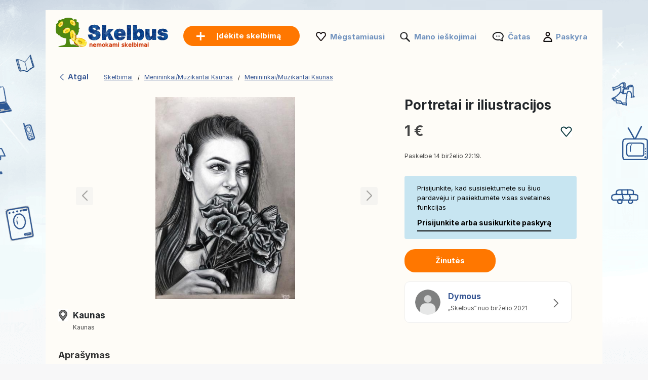

--- FILE ---
content_type: text/html; charset=UTF-8
request_url: https://www.skelbus.lt/skelbimas/portretai-ir-iliustracijos-623701999.html
body_size: 7788
content:
<!DOCTYPE html>
<html lang="lt" class="notranslate" translate="no">
<head>
<meta charset="utf-8">
<meta name="google" content="notranslate" />
<meta name="viewport" content="width=device-width,initial-scale=1,shrink-to-fit=no"/>
<title>Portretai ir iliustracijos: 1 €  - Menininkai/Muzikantai Kaunas Skelbus.lt</title>
<meta http-equiv="Content-Language" content="lt"/>
<meta name="description" content="Sveiki Priimu užsakymus, kreipkitės asmenine žinute ir atsiųsiu kainoraštį... SKELBIMAI Skelbus.lt"/><link rel="canonical" href="https://www.skelbus.lt/skelbimas/portretai-ir-iliustracijos-623701999.html"/><link rel="preload" href="/font/inter/Inter-Regular.woff2" as="font" type="font/woff2" crossorigin>
<link rel="stylesheet" href="https://www.skelbus.lt/style.css?t=1081983575220" type="text/css" media="screen"/>
<meta name="robots" content="index, follow"/>
<link rel="preload" fetchpriority="high" as="style" href="https://st1.skelbus.lt/common/ad.css" />
<link rel="stylesheet" type="text/css" media="print" onload="this.media='all'" href="https://st1.skelbus.lt/common/ad.css" />
<meta property="og:title" content="Portretai ir iliustracijos: 1 €  - Menininkai/Muzikantai Kaunas Skelbus.lt"/>
<meta property="og:type" content="website"/>
<meta name="google-signin-client_id" content="731332360322-9j908olnkbbi0p055mtdoi6vhjveel78.apps.googleusercontent.com">
<meta name="google-signin-scope" content="profile email">
<link rel="icon" type="image/x-icon" href="https://st1.skelbus.lt/common/media/favicon.ico">
<link rel="dns-prefetch" href="https://www.google-analytics.com"/>
<link rel="dns-prefetch" href="https://www.googletagmanager.com"/>
<meta name="verify-paysera" content="8268951da3ebc01ae3aa3b9030f5548f"></head>
<body>
	<div id="contentWrapper">
						
				
		<div id="glob_wrap2"  ><div class="lp"><a  href="https://www.skelbus.lt/" style="text-indent:-1000em" title="Skelbus - Nemokami skelbimai">
						<span id="logoMain" class="logo_lt-lt" style="background: url('https://st1.skelbus.lt/common/media/logo/lt-lt.svg') no-repeat;"></span>
					</a>				<a style="box-shadow: rgba(0, 0, 0, 0.24) 0px 3px 8px;" href="https://www.skelbus.lt/paskelbkite-skelbima.html" onmouseover="this.style.backgroundColor='#fd8821'" onmouseout="this.style.backgroundColor='#ff7700'" class="btnPostSmall btnPostSmall2">Įdėkite skelbimą</a>
								
			
				<div class="topnav" id="myTopnav">
					<a href="#" id="logoNav" class="logo" style="background: url('https://st1.skelbus.lt/common/media/logo/lt-lt.svg') no-repeat;"></a>
					
					
										<a href="https://www.skelbus.lt/paskelbkite-skelbima.html" onmouseover="this.style.backgroundColor='#fd8821'" onmouseout="this.style.backgroundColor='#ff7700'" class="btnPostBurg btnPost btnPostPos iu"><span class="pta2 pta2_lt">Įdėkite skelbimą</span></a>
										
					<ul class="h_menu h_menuPos">
						
						<li class="sep sep_fav" style="padding-left:0"><a style="padding-left:28px;" rel="nofollow" href="https://www.skelbus.lt/favorites/">Mėgstamiausi</a></li>
						<li class="sep sep_searches"><a rel="nofollow" style="position:relative;padding-left:28px;"  href="https://www.skelbus.lt/mano-ieskojimai/">Mano ieškojimai													</a></li>
						<li class="sep sep_chat">
							<a rel="nofollow" class="chat-open" style="position:relative;padding-left:32px;" href="https://www.skelbus.lt/messages/">
								Čatas								<span class="chat-badge" style="display:none;">0</span>
							</a>
						</li>
						<li class="sep sep_profile" style="padding-left:25px"><a rel="nofollow" href="https://www.skelbus.lt/myaccount/">Paskyra</a></li>
					</ul>
					
				</div>
				</div>			
			<div style="clear:both"></div>
			
			<div class="lp"></div>

<div id="breadtop" style="margin:30px 0 10px 0">
	<a rel="nofollow" href="#" onclick="back()" class="back">
		<svg xmlns="http://www.w3.org/2000/svg" viewBox="0 0 24 24" width="1em" height="1em" class="css-1cu9y7g"><path fill="currentColor" fill-rule="evenodd" d="m15.547 2-1.305 1.27L6 11.293v1.414l8.242 8.022L15.547 22H17v-1.414l-1.305-1.271L8.18 12l7.515-7.316L17 3.414V2z"></path></svg>
		Atgal	</a>

	<div id="bread" style="padding-top:3px;">
		<ol itemscope itemtype="https://schema.org/BreadcrumbList">
		  <li class="inline" style="padding:5px 6px 4px 10px;position:relative" itemprop="itemListElement" itemscope itemtype="https://schema.org/ListItem">
			<a itemprop="item" href="https://www.skelbus.lt"><span itemprop="name">Skelbimai</span></a>
			<meta itemprop="position" content="1" />
			<span class="slash"></span>
		  </li>
		  <li class="inline" style="padding:5px 6px 4px 14px;position:relative" itemprop="itemListElement" itemscope itemtype="https://schema.org/ListItem">
			<a itemprop="item" href="https://www.skelbus.lt/menininkai-muzikantai/kaunas/"><span itemprop="name">Menininkai/Muzikantai Kaunas</span></a>	
			<meta itemprop="position" content="2" />
			<span class="slash"></span>
		  </li>
		   <li class="inline" style="padding:5px 6px 4px 14px;position:relative" itemprop="itemListElement" itemscope itemtype="https://schema.org/ListItem">
			<a itemprop="item" href="https://www.skelbus.lt/menininkai-muzikantai/kaunas/"><span itemprop="name">Menininkai/Muzikantai Kaunas</span></a>
			<meta itemprop="position" content="3" />
		  </li>
		</ol>
	</div>
</div>
<div id="breadtop2">
	<a rel="nofollow" href="#" onclick="back()" class="back">
		<svg xmlns="http://www.w3.org/2000/svg" viewBox="0 0 24 24" width="1em" height="1em">
			<path fill-rule="evenodd" d="m15.547 2-1.305 1.27L6 11.293v1.414l8.242 8.022L15.547 22H17v-1.414l-1.305-1.271L8.18 12l7.515-7.316L17 3.414V2z" fill="black"></path>
		</svg>
	</a>
	<div class="favl-container">
		<div class="share" onclick="sharePage()" title="Partager">
			<svg xmlns="http://www.w3.org/2000/svg" viewBox="0 0 24 24" width="1em" height="1em">
				<path fill="currentColor" d="M18 16.08c-.76 0-1.44.3-1.96.77L8.91 12.7c.05-.23.09-.46.09-.7s-.04-.47-.09-.7l7.05-4.11c.54.5 1.25.81 2.04.81 1.66 0 3-1.34 3-3s-1.34-3-3-3-3 1.34-3 3c0 .24.04.47.09.7L8.04 8.81C7.5 8.31 6.79 8 6 8c-1.66 0-3 1.34-3 3s1.34 3 3 3c.79 0 1.5-.31 2.04-.81l7.12 4.15c-.05.21-.08.43-.08.66 0 1.65 1.35 3 3 3s3-1.35 3-3-1.34-3-3-3z"></path>
			</svg>
		</div>
	</div>
</div>

<div style="clear:both"></div>
	

<div id="bloc2">
	<div id="bloc_l">
		<div id="bloc_l_pic">
		
			<div class="lop">
									
					  <div class="swiperAd mySwiper2">
						<div onclick="gallery.open();return false;" class="swiper-wrapper">
																<div class="swiper-slide greygz" style="background:url('https://st2.skelbus.lt/560c7b9ef17eae_560x420__v_portretai-ir-iliustracijos.jpg') center no-repeat; cursor:pointer;background-size:contain;"></div>
															</div>
						<div class="swiper-button-next"></div>
						<div class="swiper-button-prev"></div>
						<div class="swiper-pagination"></div>
					  </div>
					  
					   <div class="swiperAd mySwiper">
						<div class="swiper-wrapper">
															  <div class="swiper-slide">
									<img src="https://st2.skelbus.lt/560c7b9ef17eae_560x420__v_portretai-ir-iliustracijos.jpg">
								  </div>
													
						</div>
					   </div>
					
							</div>
		</div>
		
		<div id="ainf" style="padding:0 5px">
			


<div style="margin-top:20px">
	<div style="float:left;width:24px;height:24px;background: url('https://st1.skelbus.lt/common/media/icon-map2.png') no-repeat;background-size:contain"></div>
	<div style="float:left;margin-top:-5px;margin-left:5px" class="bloc_location">
		<div><h2 style="font-size: 17px;margin-bottom:5px">Kaunas</h2></div>
		<div style="margin-top:-8px"><span style='font-size:12px'>Kaunas</span></div>
	</div>
	<div style="clear:both"></div>
	
</div>

<span class="ap" style="font-weight:bold;display:block">Aprašymas</span>

<span class="bloc_text" style="margin-top:30px">
    Sveiki Priimu užsakymus, kreipkitės asmenine žinute ir atsiųsiu kainoraštį <br />
<br />
•Piešiu portretus pasirinktu stiliumi<br />
•Piešiu/tapau iliustracijas</span>



	<div class="asignin" style="margin-top:20px">
		<a rel="nofollow" href="#" class="lk" style="font-size:11px;color:#df0505;text-decoration:none">Pranešti apie šį skelbimą</a>
	</div>
	<br>


		</div>
	</div>
	<div id="bloc_r">

		<h1 id="bloc_title">Portretai ir iliustracijos</h1>

		<div id="bloc_price">
			<div style="float:left">
				1 €			</div>
			<div class="ry" style="float:right">
				<div class="favl like" data-id="623701999" style="width:23px;height:21px"></div>
			</div>
			<div style="clear:both"></div>
		</div>
		
		<div class="f12 grey publ">Paskelbė 14 birželio 22:19.</div>
		
					<div id="red2d">
		
								<div style="border-radius: 4px;background:#c7e5f1;max-width:340px;padding:15px 25px;font-size:13px;color:#000;margin-bottom:20px">
					Prisijunkite, kad susisiektumėte su šiuo pardavėju ir pasiektumėte visas svetainės funkcijas					<div class="asignin" style="cursor:pointer;font-weight:bold;font-size:14px;padding-top:10px;display:inline-block;padding-bottom:5px;border-bottom:2px solid #000">
						Prisijunkite arba susikurkite paskyrą					</div>
				</div>
								
			
				<div class="chat-open btncontact asignin" style="background:rgb(255, 119, 0);color:#fff;border:rgb(255, 119, 0);padding:12px 20px;margin-right:5px;min-width:180px;">
					Žinutės				</div>
				
							</div>
		<div id="ainf2">
			


<div style="margin-top:20px">
	<div style="float:left;width:24px;height:24px;background: url('https://st1.skelbus.lt/common/media/icon-map2.png') no-repeat;background-size:contain"></div>
	<div style="float:left;margin-top:-5px;margin-left:5px" class="bloc_location">
		<div><h2 style="font-size: 17px;margin-bottom:5px">Kaunas</h2></div>
		<div style="margin-top:-8px"><span style='font-size:12px'>Kaunas</span></div>
	</div>
	<div style="clear:both"></div>
	
</div>

<span class="ap" style="font-weight:bold;display:block">Aprašymas</span>

<span class="bloc_text" style="margin-top:30px">
    Sveiki Priimu užsakymus, kreipkitės asmenine žinute ir atsiųsiu kainoraštį <br />
<br />
•Piešiu portretus pasirinktu stiliumi<br />
•Piešiu/tapau iliustracijas</span>



	<div class="asignin" style="margin-top:20px">
		<a rel="nofollow" href="#" class="lk" style="font-size:11px;color:#df0505;text-decoration:none">Pranešti apie šį skelbimą</a>
	</div>
	<br>


		</div>
		
		<br>
		
		<a rel="nofollow" style="text-decoration:none" href="https://www.skelbus.lt/skelbimai/623701999/dymous.html">
		 <div class="profile-card">
		<div class="profile-picture">
		  <img src="https://st1.skelbus.lt/common/media/profile.png">
		  <!--<div class="facebook-icon">
			<img src="https://via.placeholder.com/16" alt="Facebook">
		  </div>-->
		</div>
		<div class="profile-info">
		  <h3>Dymous</h3>
		  <p>
			„Skelbus“ nuo birželio 2021		  </p>
		  		</div>
				<div class="arrow">
		  <span>
			<svg xmlns="http://www.w3.org/2000/svg" viewBox="0 0 24 24" width="1em" height="1em" class="css-d7r8uj"><path fill="#666" fill-rule="evenodd" d="M7 2v1.414l1.271 1.27L15.586 12l-7.315 7.315L7 20.585V22h1.414l1.27-1.271L17 13.414l1-1v-.827l-3.942-3.942v-.001L9.686 3.271 8.413 2z"></path></svg>  
		  </span>
		</div>
			  </div>
    </a>
    <br><br>	</div>
</div>




<div id="footer" style='margin-top:50px'>
	<ul id="f_menu">
		<li><a href="https://www.skelbus.lt/contacts/">Kontaktai</a></li>
		<li><a href="https://www.skelbus.lt/legal/">Teisinė informacija</a></li>
						<li><a href="https://www.skelbus.lt/reklamavimas.htm">Reklamavimas</a></li>				<li><a href="https://www.skelbus.lt/sitemap/">Svetainės žemėlapis</a></li>
		<li><a href="https://www.skelbus.lt/sitemap/regions/">Regionų žemėlapis</a></li>
	</ul>		
	<div style="clear:both"></div>
</div>			
			</div>
		
	
			
		<div id="g_id_onload"
		 data-client_id="731332360322-9j908olnkbbi0p055mtdoi6vhjveel78.apps.googleusercontent.com"
		 data-context="signin"
		 data-ux_mode="popup"
		 data-callback="gsignin"
		 data-close_on_tap_outside="false"
		 data-itp_support="true">
	</div>
		<div id="retd2">
				<div id="top-bar">
			<div style="border-radius: 4px;background:#c7e5f1;padding:15px 25px;font-size:14px;color:#000">
				<p>Prisijunkite, kad susisiektumėte su šiuo pardavėju ir pasiektumėte visas svetainės funkcijas : </p>
				<div class="asignin" style="cursor:pointer;float:right;font-weight:bold;font-size:14px;display:inline-block;padding-bottom:5px;border-bottom:2px solid #000">
					Prisijunkite arba susikurkite paskyrą				</div>
				<button id="close-btn" onClick="document.getElementById('top-bar').style.display = 'none';">&times;</button>
			</div>
		</div>
				
		<div class="container">
							
				<div class="chat-open btncontact box asignin" style="background:rgb(255, 119, 0);color:#fff;border:rgb(255, 119, 0);text-align:center;padding:14px;">
					Žinutės				</div>
					</div>
	</div>
		
	
		
	<div class="toast-container" id="toastContainer" aria-live="polite" aria-atomic="true"></div>

	<div id="popup-glob" class="popup-glob">
	  <div class="popup-content-glob">
		<span class="popup-close-glob">&times;</span>
		<p id="popupMessage-glob"></p>
		<button id="popupOk-glob">OK</button>
	  </div>
	</div>
	<div id="flag_modal" class="modal">	<a rel="nofollow" href="#" class="modalFlag_close" data-modal="flag_modal" style="cursor:pointer;font-size:14px;font-weight:bold;float:right">Uždaryti</a>		<div style="padding:10px;clear:both">		<div class="ac_title">Pranešti apie šį skelbimą :</div>		<div style="margin-top:30px">						<form id="frm_flag" method="post">				<div style="width:120px;float:left;text-align:right;padding-right:10px;padding-top:5px">Kategorija:</div>				<div style="float:left">					<select class="n" id="id_flag" name="id_flag">						<option value="" style="padding-left:0">Pasirinkite kategoriją</option>						<option value="1">Apgaulė</option>						<option value="2">Parduota / pasibaigęs galiojimo laikas</option>						<option value="3">Dublikatas</option>						<option value="4">Neteisinga kategorija</option>						<option value="6">Kiti</option>					</select>				</div>				<div style="clear:both"></div>				<div style="width:120px;margin-top:10px;float:left;text-align:right;padding-right:10px">					Žinutės:<br>					<span style="font-size:11px">(Neprivalomas)</span>				</div>				<div style="float:left;margin-top:10px">					<textarea id="comment" name="comment" rows="3" cols="40" style="width:290px"></textarea>				</div>				<div style="clear:both"></div>								<div style="width:120px;margin-top:10px;float:left;text-align:right;padding-right:10px">					Jūsų pašto adresas:<br>					<span style="font-size:11px">(Neprivalomas)</span>				</div>				<div style="float:left;margin-top:10px">					<input type="text" id="email" name="email" style="width:200px">				</div>				<div style="clear:both"></div>												<div style="float:left;width:120px;padding-right:10px">&nbsp;</div>				<div style="float:left;margin-top:10px">					<input type="submit" value="Patvirtinti" class="orange_btn orange_btn_small">				</div>				<div style="clear:both"></div>			</form>					</div>	</div></div>

<div id="fade"></div>
<div id="modal_signup" class="modal" style="box-shadow: rgba(0, 0, 0, 0.24) 0px 3px 8px;border-radius:15px">

	<div style="padding:30px 20px 0 20px;clear:both">
		
		<button id="customGoogleBtn">
			  <img src="https://developers.google.com/identity/images/g-logo.png" alt="Google logo" style="width: 20px; height: 20px;">
			  <span>Prisijungimas naudojant „Google“</span>
			</button>
		</div>
	
		<div style="clear:both"></div>
	
		<div class="separator">
		  <span>Arba</span>
		</div>
		
		<div class="forms" style="padding:25px;margin-bottom:0;margin-top:0;min-width: 320px;">
			<ul class="tab-group">
				<li class="tab active"><a href="#login" id="lo" style="padding:0 0 15px 0">Prisijungti</a></li>
				<li class="tab "><a href="#signup" id="si" style="padding:0 0 15px 0">Sukurti paskyrą</a></li>
			</ul>
			<form autocomplete='off' method="post" id="login" style="padding:15px 0;display:block">
				
				<div id="wrapLogin" class="input-field">
					<label for="email">El. paštas</label>
					<input type="email" style="border-radius: 5px;background:#F2F4F5;border:1px solid #adadad" autocomplete="off" placeholder="El. paštas" id="email2" name="email" required>
					<label for="password">Slaptažodis</label> 
					<input type="password" style="border-radius: 5px;background:#F2F4F5;border:1px solid #adadad" autocomplete="off" placeholder="Slaptažodis" name="password" required>
					
					<p class="text-p"><a href="#" id="resetpwd">Pamiršote slaptažodį ?</a></p>
	
					<div id="err" class="err" style="font-size:13px"></div>

					<input type="submit" value="Prisijungti" class="button" style="margin:0;background-color: rgb(8, 108, 188);">
				</div>
			</form>
			
			<div id="wrapCodeMail" style="display:none">
				<p class="text-p"><a href="#" id="backpwd" style="margin:0;text-decoration:none">← Atgal</a></p>
				<form method="post" id="formCodeMail" style="padding:0">
					<div style="margin:20px 0 10px 0;width:300px">Įveskite savo el. pašto adresą, kad gautumėte patvirtinimo kodą.</div>
					El. paštas:
					<input type="email" style="border-radius: 5px;background:#F2F4F5;border:1px solid #adadad" placeholder="El. paštas" id="email3" name="email3">
					
					<div id="err_code_mail" style="color:red;padding-bottom:10px;font-size:14px"></div>
					
					<input type="submit" value="Patvirtinti" class="button" style="margin:0;background-color: rgb(8, 108, 188);">
					
				</form>
			</div>
			<div id="wrapCode" style="display:none">
				<p class="text-p"><a href="#" id="backpwd2" style="margin:0;text-decoration:none">← Atgal</a></p>
				<form method="post" id="formCode" style="padding:0">
					<div id="enter_code" style="margin:20px 0 10px 0;width:300px"></div>
					Patvirtinimo kodas:
					<input type="text" style="border-radius: 5px;background:#F2F4F5;border:1px solid #adadad" id="code" name="code">
					
					<div id="err_code" style="color:red;padding-bottom:10px;font-size:14px"></div>
				
					<input type="submit" value="Patvirtinkite kodą" class="button" style="margin:0;background-color: rgb(8, 108, 188);">
					
				</form>
			</div>
			<div id="wrapCodePwd" style="display:none">
				<form method="post" id="formCodePwd" style="padding:0">
					Sukurkite naują slaptažodį:
					<input type="text" style="border-radius: 5px;background:#F2F4F5;border:1px solid #adadad" id="pwd" name="pwd">
					
					<input type="submit" value="Patvirtinti" class="button" style="margin:0;background-color: rgb(8, 108, 188);">
				</form>
			</div>
			
			<form autocomplete='off' method="post" id="signup" style="padding:15px 0;display:none">
				
			
				<div class="input-field">
					
					<label for="email">El. paštas</label> 
					<input type="email" style="border-radius: 5px;background:#F2F4F5;border:1px solid #adadad" autocomplete="off" placeholder="El. paštas" name="email" required>
					
					<label for="password">Slaptažodis</label> 
					<input type="password" style="border-radius: 5px;background:#F2F4F5;border:1px solid #adadad" autocomplete="off" placeholder="Slaptažodis" name="password" required>
					
					<label for="name" style="display:none;">Jūsų slapyvardis</label> 
					<input type="text" style="display:none;border-radius: 5px;background:#F2F4F5;border:1px solid #adadad" id="name" name="name" required>
					<div id="err_signup" style="color:red;padding-bottom:10px;width:300px;font-size:14px"></div>
				
					<input type="submit" value="Sukurti paskyrą" class="button" style="margin:0;background-color: rgb(8, 108, 188);">
				</div>
			</form>
		</div>



	
	</div>
</div>
<script src="https://www.skelbus.lt/jquery.js?v=6"></script>
<script src="https://accounts.google.com/gsi/client?hl=lt" async></script>

<script>	
	const isMobile = window.matchMedia('(max-width: 767.98px)').matches;
	
	$(document).on('click', '.popup-close-glob', function(){
	  $('#popup-glob').fadeOut();
	});
	$(document).on('click', '#popup-glob', function(e){
	  if (!$(e.target).closest('.popup-content-glob').length) {
		$('#popup-glob').fadeOut();
	  }
	});
	$(document).on('click', '#popupOk-glob', function(){
	  $('#popup-glob').fadeOut();
	});

	 		
		window.addEventListener('scroll', function () {
						const breadtop = document.getElementById('breadtop2');
			const ry = document.querySelector('.ry');
			const favl = document.querySelector('.favl');
			const favlContainer = document.querySelector('.favl-container');
			if(isMobile){
				if (window.scrollY > 10) {
					breadtop.classList.add('scrolled');
										if (favl && favlContainer && !favlContainer.contains(favl)) {
						favlContainer.appendChild(favl);
					}
					ry.style.visibility = 'hidden';
									} else {
					breadtop.classList.remove('scrolled');
										if (favl && ry && !ry.contains(favl)) {
						ry.appendChild(favl);
					}
					ry.style.visibility = 'visible';
									}
			}
					});
		
		function sharePage() {
			if (navigator.share) {
				navigator.share({
					title: document.title,
					url: window.location.href
				});
			}
		}
		
	var swiper = new Swiper(".mySwiper", {
      spaceBetween: 10,
      slidesPerView: 4,
      freeMode: true,
      watchSlidesProgress: true,
    });
	
    var swiper = new Swiper(".mySwiper2", {
      navigation: {
        nextEl: ".swiper-button-next",
        prevEl: ".swiper-button-prev",
      },
	  pagination: {
        el: ".swiper-pagination",
      }
    });
	
		function back() {
			const referrer = document.referrer;
			const currentDomain = window.location.hostname;

			if (referrer) {
				const referrerHostname = new URL(referrer).hostname; // Extraire le domaine du référent

				if (referrerHostname === currentDomain) {
					// Si le référent appartient au même domaine, retourner en arrière
					history.back();

					// Vérifier après un délai si history.back() n'a pas fonctionné
					setTimeout(() => {
						window.location.href = "https://www.skelbus.lt";
					}, 500);
				} else {
					// Si le référent n'est pas du même domaine, rediriger directement
					window.location.href = "https://www.skelbus.lt";
				}
			} else {
				// Si aucun référent, rediriger directement
				window.location.href = "https://www.skelbus.lt";
			}
		}

				$('.tab a').on('click', function (e) {
		  e.preventDefault();
		  
		  $(this).parent().addClass('active');
		  $(this).parent().siblings().removeClass('active');
		  
		  var href = $(this).attr('href');
		  $('.forms > form').hide();
		  $(href).show();
		});
	function protectedFeature(ct, param){
			if(isMobile){window.location.replace("https://www.skelbus.lt/signup");}else{modal('modal_signup');}

	}



	document.addEventListener('click', function(event) {
      if (event.target.classList.contains('favl')) {
		event.preventDefault();
		const id_ad=event.target.dataset.id;
		protectedFeature(1, id_ad);
		return false;
	  }
	});


	$(".modalSignup_close").on("click",function(){
		closeModal($(this).data("modal"));
	});
	
	$('#fade').on('click', function () {
       closeModal('modal_signup');
       closeModal('flag_modal');
       closeModal('infos_modal');
    });
	
	$(".asignin").click(function(){
		protectedFeature(2);
		return false;
	});
	
		$("#flag_l").click(function(){modal('flag_modal');return false;});
		$(".modalFlag_close").on("click",function(){
			closeModal($(this).data("modal"));
		});
		
		$("#frm_flag").submit(function(e) {
			e.preventDefault();
		}).validate({
			rules:{id_flag:{required:true}},
			submitHandler:function() { 
				$.ajax({
					type:'POST',
					url:'https://www.skelbus.lt/ctrl/',
					data:$("#frm_flag").serialize()+'&r=11&id_ad=623701999&locale=lt-lt',
					success:function(data){$("#flag").html(data);closeModal($('.modalFlag_close').data("modal"));}
				});
			},
			messages:{id_flag:"Pasirinkite kategoriją"}
		});

	
			
		$("#si").on("click",function(e){
			e.preventDefault();
			$('#wrapLogin,#wrapCode,#wrapCodePwd,#wrapCodeMail').css({display:'none'});
		});
		$("#lo").on("click",function(e){
			e.preventDefault();
			$('#wrapCode,#wrapCodePwd,#wrapCodeMail').css({display:'none'});
			$('#wrapLogin').css({display:'block'});
		});
		
		$("#resetpwd").on("click",function(e){
			e.preventDefault();
			$('#wrapCodeMail').css({display:'block'});
			$('#wrapLogin,#wrapCode,#wrapCodePwd').css({display:'none'});
		});
		$("#backpwd").on("click",function(e){
			e.preventDefault();
			$('#wrapCodeMail,#wrapCode,#wrapCodePwd').css({display:'none'});
			$('#wrapLogin').css({display:'block'});
		});
		$("#backpwd2").on("click",function(e){
			e.preventDefault();
			$('#wrapCode,#wrapLogin,#wrapCodePwd').css({display:'none'});
			$('#wrapCodeMail').css({display:'block'});
		});
	
		$("#formCodeMail").submit(function(e) {
			e.preventDefault();
		}).validate({
			submitHandler:function() { 
				var email=$("#email3").val();
				$.ajax({
					type:'POST',
					async:false,
					url:'https://www.skelbus.lt/ctrl/',
					data:{'r':48,'email':email},
					success:function(r){
						if(r==0){
							document.getElementById("err_code_mail").innerHTML="Paskyra su tokiu el. pašto adresu nerasta";
							$("#code").css("border-color","red");
						}else{
							$('#enter_code').html(r);
							$('#wrapCode').css({display:'block'});
							$('#wrapLogin,#wrapCodeMail').css({display:'none'});
						}
					}
				});
			},
			rules:{email3:{required:{depends:function(){$(this).val($.trim($(this).val()).replace(/ /g,''));return true;}},email:true}},
			messages:{
				email3:"Neteisingas el. pašto formatas",
			}
		});
		$("#formCode").submit(function(e) {
			e.preventDefault();
		}).validate({
			submitHandler:function() { 
				var code=$("#code").val();
				var email=$("#email3").val();
				$.ajax({
					type:'POST',
					async:false,
					url:'https://www.skelbus.lt/ctrl/',
					data:{'r':49,'code':code,'email':email},
					success:function(r){
						if(r==1){
							$('#wrapCodePwd').css({display:'block'});
							$('#wrapCodeMail,#wrapCode,#wrapLogin').css({display:'none'});
						}else{
							document.getElementById("err_code").innerHTML="Kodas neteisingas";
							$("#code").css("border-color","red");
						}
					}
				});
			},
			rules:{code:{required:true}},
			messages:{
				code:"Kodas neteisingas"
			}
		});
		$("#formCodePwd").submit(function(e) {
			e.preventDefault();
		}).validate({
			submitHandler:function() { 
				var code=$("#code").val();
				var email=$("#email3").val();
				var pwd=$("#pwd").val();
				$.ajax({
					type:'POST',
					async:false,
					url:'https://www.skelbus.lt/ctrl/',
					data:{'r':50,'code':code,'email':email,'pwd':pwd},
					success:function(r){
						if(r==1){
							location.reload();
						}
					}
				});
			},
			rules:{pwd:{required:true,minlength:7}},
			messages:{
				pwd:"Slaptažodis privalo turėti bent 7 simbolius"
			}
		});
		
		
		function signin(email,pwd){
			var err=0;
			if(email!="" && pwd!=""){
				$.ajax({
					type:'POST',
					async:false,
					url:'https://www.skelbus.lt/ctrl/',
					data:{'email':email,'pwd':pwd,'r':'15'},
					success:function(r){
						if(r!=0){
							window.location.replace("/skelbimas/portretai-ir-iliustracijos-623701999.html");
						}else{err=1;}
					}
				});
			}else{err=1;}
			if(err==1){ 
				document.getElementById("err").innerHTML="Neteisingas el. pašto adresas arba slaptažodis";
			}
		}
		
					
			$("#login").validate({
				submitHandler:function(form){
					var inputs = document.getElementById("login").elements;
					var email=inputs["email"].value;
					var password=inputs["password"].value;
					signin(email, password);
				},
				rules:{password:{required:true},email:{required:{depends:function(){$(this).val($.trim($(this).val()).replace(/ /g,''));return true;}},email:true}},
				messages:{
					email:"Neteisingas el. pašto formatas",
					password:"Neteisingas slaptažodis"
				}
			});
		
			$("#signup").validate({
				submitHandler:function(form){
					var inputs = document.getElementById("signup").elements;
					var email=inputs["email"].value;
					var name=inputs["name"].value;
					var password=inputs["password"].value;
					signup(email,password,name);
				},
				rules:{password:{required:true},name:{required:true},email:{required:{depends:function(){$(this).val($.trim($(this).val()).replace(/ /g,''));return true;}},email:true}},
				messages:{
					email:"Neteisingas el. pašto formatas",
					name:"Įveskite savo vardą",
					password:"Slaptažodis privalo turėti bent 7 simbolius"
				}
			});

			function signup(email,password,name){
				$.ajax({
					type:'POST',
					url:'https://www.skelbus.lt/ctrl/',
					data:{'email':email,'password':password,'name':name,'auth':'email','mmr':''},
					success:function(r){
						var o=JSON.parse(r);
						if(o.is_created===false){
							document.getElementById("err_signup").innerHTML="Šis el. pašto adresas jau buvo naudojamas kuriant kitą profilį. Bandykite dar kartą naudodami kitą adresą.";
							$("#email").css("border-color","red");
						}else{
							window.location.replace("/skelbimas/portretai-ir-iliustracijos-623701999.html");
						}
					}
				});
			}	const gallery = GLightbox({
		elements: [{"href":"https:\/\/st6.skelbus.lt\/560c7b9ef17eae_1024x768__v_portretai-ir-iliustracijos.jpg","type":"image"}]	});


	
	function parseJwt (token) {
		var base64Url = token.split('.')[1];
		var base64 = base64Url.replace(/-/g, '+').replace(/_/g, '/');
		var jsonPayload = decodeURIComponent(atob(base64).split('').map(function(c) {
			return '%' + ('00' + c.charCodeAt(0).toString(16)).slice(-2);
		}).join(''));

		return JSON.parse(jsonPayload);
	};

	function gsignin(e){
		var user = parseJwt(e.credential);
		$.ajax({
			type:'POST',
			async:false,
			url:'https://www.skelbus.lt/ctrl/',
			data:{'r':'34','locale':'lt-lt','email':user.email,'given_name':user.given_name,'family_name':user.family_name,'name':user.name,'picture':user.picture,'p':'ad.php','src':'','mmr':''},
			success:function(r){
				window.location.replace("/skelbimas/portretai-ir-iliustracijos-623701999.html");
			}
		});
	}
	function gsignin2(code){
		$.ajax({
			type:'POST',
			async:false,
			url:'https://www.skelbus.lt/ctrl/',
			data:{'r':'340','locale':'lt-lt','p':'ad.php','src':'','code':code,'mmr':''},
			success:function(r){
				window.location.replace("/skelbimas/portretai-ir-iliustracijos-623701999.html");
			}
		});
	}
		
	let client;
	window.onload = function () {
		google.accounts.id.initialize({
		  client_id: '731332360322-9j908olnkbbi0p055mtdoi6vhjveel78.apps.googleusercontent.com',
		  callback: gsignin
		});
		client = google.accounts.oauth2.initCodeClient({
		  client_id: '731332360322-9j908olnkbbi0p055mtdoi6vhjveel78.apps.googleusercontent.com',
		  scope: 'openid email profile',
		  ux_mode: 'popup',
		  callback: (response) => {
			gsignin2(response.code);
		  }
		});

		document.getElementById("customGoogleBtn").addEventListener("click", function () {
		  client.requestCode();
		});
	};
	
</script>




<script>(function(w,d,s,l,i){w[l]=w[l]||[];w[l].push({'gtm.start':
new Date().getTime(),event:'gtm.js'});var f=d.getElementsByTagName(s)[0],
j=d.createElement(s),dl=l!='dataLayer'?'&l='+l:'';j.async=true;j.src=
'https://www.googletagmanager.com/gtm.js?id='+i+dl;f.parentNode.insertBefore(j,f);
})(window,document,'script','dataLayer','GTM-54DWXLM');</script>

<noscript><iframe src="https://www.googletagmanager.com/ns.html?id=GTM-54DWXLM" height="0" width="0" style="display:none;visibility:hidden"></iframe></noscript>

</body></html>
